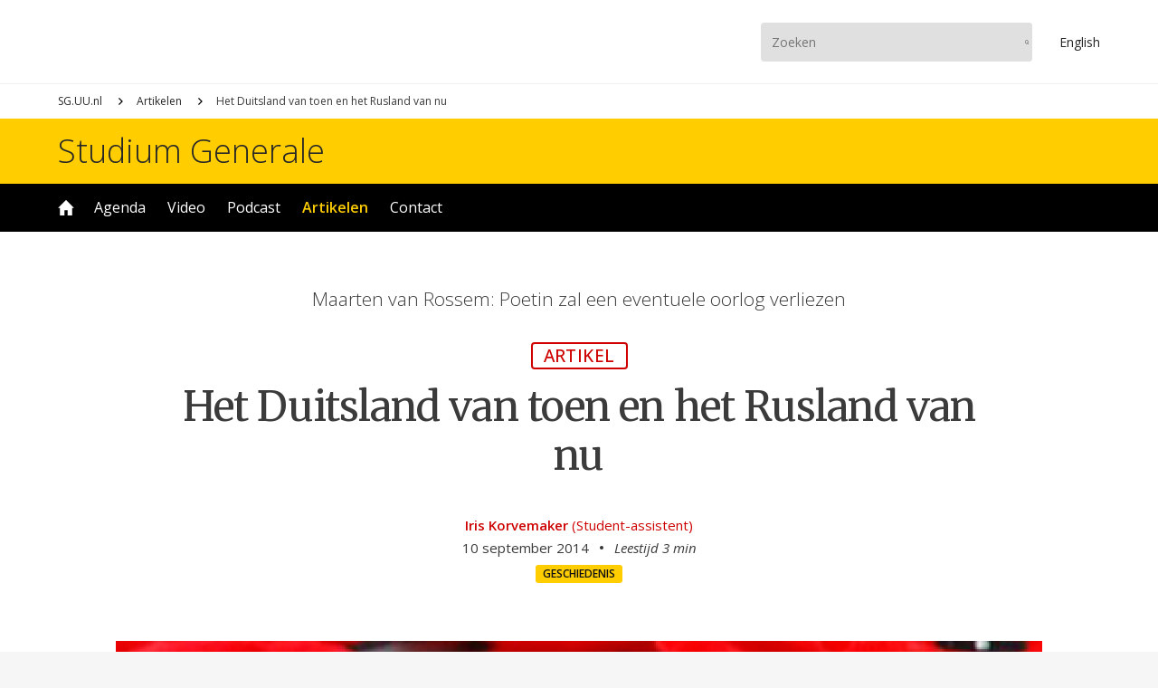

--- FILE ---
content_type: text/html; charset=UTF-8
request_url: https://www.sg.uu.nl/artikelen/2014/09/het-duitsland-van-toen-en-het-rusland-van-nu
body_size: 6729
content:
<!DOCTYPE html>

<html lang="nl" dir="ltr" prefix="og: https://ogp.me/ns#">

<head>

<script async src="https://www.googletagmanager.com/gtag/js?id=UA-10296018-1"></script>
<script>window.dataLayer = window.dataLayer || []; function gtag(){dataLayer.push(arguments);} gtag('js', new Date()); gtag('config', 'UA-10296018-1', {'anonymize_ip': true});</script>

<meta charset="utf-8" />
<link rel="canonical" href="https://www.sg.uu.nl/artikelen/2014/09/het-duitsland-van-toen-en-het-rusland-van-nu" />
<meta property="og:site_name" content="Studium Generale Universiteit Utrecht" />
<meta property="og:type" content="article" />
<meta property="og:url" content="https://www.sg.uu.nl/artikelen/2014/09/het-duitsland-van-toen-en-het-rusland-van-nu" />
<meta property="og:title" content="Het Duitsland van toen en het Rusland van nu" />
<meta property="og:image" content="https://www.sg.uu.nl/sites/default/files/styles/api_16x9/public/article/2025/3984.jpg?h=835dcd8f&amp;itok=xlpQhnwt" />
<meta property="og:image:secure_url" content="https://www.sg.uu.nl/sites/default/files/styles/api_16x9/public/article/2025/3984.jpg?h=835dcd8f&amp;itok=xlpQhnwt" />
<meta property="og:image:width" content="1600" />
<meta property="og:image:height" content="900" />
<meta property="og:updated_time" content="2025-07-18T08:04:46+0200" />
<meta property="article:published_time" content="2014-09-10T18:30:00+0200" />
<meta property="article:modified_time" content="2025-07-18T08:04:46+0200" />
<meta name="Generator" content="Drupal 11 (https://www.drupal.org)" />
<meta name="MobileOptimized" content="width" />
<meta name="HandheldFriendly" content="true" />
<meta name="viewport" content="width=device-width, initial-scale=1.0" />
<link rel="icon" href="/themes/uu/favicon.ico" type="image/vnd.microsoft.icon" />

<meta name="viewport" content="width=device-width,initial-scale=1.0,minimum-scale=1.0,maximum-scale=1.0,user-scalable=no,minimal-ui"/>
<meta property="fb:app_id" content="100537660650957"/>
<meta name="google-site-verification" content="iUEHpadESl_zDUkc1RXPWSXBLA9tlEOGpIR2jX8enpE"/>
<title>Het Duitsland van toen en het Rusland van nu – Studium Generale Universiteit Utrecht</title>
<link rel="stylesheet" media="all" href="/core/themes/stable9/css/system/components/align.module.css?t8p3hu" />
<link rel="stylesheet" media="all" href="/core/themes/stable9/css/system/components/fieldgroup.module.css?t8p3hu" />
<link rel="stylesheet" media="all" href="/core/themes/stable9/css/system/components/container-inline.module.css?t8p3hu" />
<link rel="stylesheet" media="all" href="/core/themes/stable9/css/system/components/clearfix.module.css?t8p3hu" />
<link rel="stylesheet" media="all" href="/core/themes/stable9/css/system/components/details.module.css?t8p3hu" />
<link rel="stylesheet" media="all" href="/core/themes/stable9/css/system/components/hidden.module.css?t8p3hu" />
<link rel="stylesheet" media="all" href="/core/themes/stable9/css/system/components/item-list.module.css?t8p3hu" />
<link rel="stylesheet" media="all" href="/core/themes/stable9/css/system/components/js.module.css?t8p3hu" />
<link rel="stylesheet" media="all" href="/core/themes/stable9/css/system/components/nowrap.module.css?t8p3hu" />
<link rel="stylesheet" media="all" href="/core/themes/stable9/css/system/components/position-container.module.css?t8p3hu" />
<link rel="stylesheet" media="all" href="/core/themes/stable9/css/system/components/reset-appearance.module.css?t8p3hu" />
<link rel="stylesheet" media="all" href="/core/themes/stable9/css/system/components/resize.module.css?t8p3hu" />
<link rel="stylesheet" media="all" href="/core/themes/stable9/css/system/components/system-status-counter.css?t8p3hu" />
<link rel="stylesheet" media="all" href="/core/themes/stable9/css/system/components/system-status-report-counters.css?t8p3hu" />
<link rel="stylesheet" media="all" href="/core/themes/stable9/css/system/components/system-status-report-general-info.css?t8p3hu" />
<link rel="stylesheet" media="all" href="/core/themes/stable9/css/system/components/tablesort.module.css?t8p3hu" />
<link rel="stylesheet" media="all" href="/core/themes/stable9/css/views/views.module.css?t8p3hu" />
<link rel="stylesheet" media="all" href="/modules/paragraphs/css/paragraphs.unpublished.css?t8p3hu" />
<link rel="stylesheet" media="all" href="/themes/uu/js/lib/swiper/swiper-bundle.min.css?t8p3hu" />
<link rel="stylesheet" media="all" href="/themes/uu/ui/core.css?t8p3hu" />
<link rel="stylesheet" media="all" href="/themes/uu/ui/grid.css?t8p3hu" />
<link rel="stylesheet" media="all" href="/themes/uu/ui/node.css?t8p3hu" />



</head>

<body>


  <div class="dialog-off-canvas-main-canvas" data-off-canvas-main-canvas>
    <div class="page-wrapper">
	<div class="menu-nav-button">
		<div>
			<div></div>
			<div></div>
		</div>
	</div>
	<div class="menu-nav">
		<div>
			<div class="menu-nav-flex">
				<div>
					<a class="uu-brand"></a>
					<a class="uu-brand-name" href="https://www.sg.uu.nl/">Studium Generale</a>
						<ul class="menu">
					<li class="menu-item">
		<a href="/home" data-drupal-link-system-path="node/100">Home</a>
			</li>
				<li class="menu-item menu-item--expanded">
		<a href="/agenda" data-drupal-link-system-path="node/112">Agenda</a>
						<ul class="menu">
					<li class="menu-item">
		<a href="/series" data-drupal-link-system-path="node/113">Series</a>
			</li>
	</ul>

			</li>
				<li class="menu-item menu-item--expanded">
		<a href="/video" data-drupal-link-system-path="node/101">Video</a>
						<ul class="menu">
					<li class="menu-item">
		<a href="/video/archief" data-drupal-link-system-path="video/archief">Archief</a>
			</li>
	</ul>

			</li>
				<li class="menu-item">
		<a href="/podcast" data-drupal-link-system-path="node/114">Podcast</a>
			</li>
				<li class="menu-item menu-item--active-trail">
		<a href="/artikelen" data-drupal-link-system-path="node/116">Artikelen</a>
			</li>
				<li class="menu-item menu-item--collapsed">
		<a href="/contact" data-drupal-link-system-path="node/118">Contact</a>
			</li>
	</ul>


					<ul class="menu-media">
						<li><a href="https://www.instagram.com/studiumgeneraleuu" target="_blank" title="Instagram"><img src="/sites/default/files/svg/instagram.svg" /></a></li><li><a href="https://www.facebook.com/studiumgenerale.uu" target="_blank" title="Facebook"><img src="/sites/default/files/svg/facebook.svg" /></a></li><li><a href="https://www.youtube.com/studiumgeneraleuu" target="_blank" title="YouTube"><img src="/sites/default/files/svg/youtube.svg" /></a></li><li><a href="https://www.linkedin.com/company/studium-generale-universiteit-utrecht" target="_blank" title="LinkedIn"><img src="/sites/default/files/svg/linkedin.svg" /></a></li>
					</ul>
				</div>
			</div>
		</div>
	</div>
	<div class="head-bar">
		<div class="grid">
			<div class="grid-column">
				<div class="head-bar-flex">
					<div>
						<a href="https://www.uu.nl" class="uu-brand"></a>
					</div>
					<div>
						<form class="search-bar" action="https://www.sg.uu.nl/zoeken" method="get">
							<input type="text" name="search_term" placeholder="Zoeken"/>
							<input type="submit" value="Zoeken"/>
						</form>
						<a href="https://www.sg.uu.nl/en" class="en-button">En<span>glish</span></a>
					</div>
				</div>
			</div>
		</div>
	</div>
	<header>
		<div id="live_bar"></div>
		  <div>
    <div id="block-uu-breadcrumb">
  
    
        <nav role="navigation" aria-labelledby="system-breadcrumb">
    <h2 id="system-breadcrumb" class="visually-hidden">Kruimelpad</h2>
    <ol>
          <li>
                  <a href="/">SG.UU.nl</a>
              </li>
          <li>
                  <a href="/artikelen">Artikelen</a>
              </li>
          <li>
                  Het Duitsland van toen en het Rusland van nu
              </li>
        </ol>
  </nav>

  </div>
<div class="views-element-container" id="block-uu-views-block-uu-term-carousel">
  
    
      
  </div>

  </div>

	</header>
	<div class="name-bar">
		<div class="grid">
			<div class="grid-column">
				<a href="https://www.sg.uu.nl/">Studium Generale</a>
			</div>
		</div>
	</div>
	<div class="menu-bar">
		<div class="grid">
			<div class="grid-column">
				<div class="menu-bar-menu">
						<ul class="menu">
					<li class="menu-item">
		<a href="/home" data-drupal-link-system-path="node/100">Home</a>
			</li>
				<li class="menu-item menu-item--expanded">
		<a href="/agenda" data-drupal-link-system-path="node/112">Agenda</a>
						<ul class="menu">
					<li class="menu-item">
		<a href="/series" data-drupal-link-system-path="node/113">Series</a>
			</li>
	</ul>

			</li>
				<li class="menu-item menu-item--expanded">
		<a href="/video" data-drupal-link-system-path="node/101">Video</a>
						<ul class="menu">
					<li class="menu-item">
		<a href="/video/archief" data-drupal-link-system-path="video/archief">Archief</a>
			</li>
	</ul>

			</li>
				<li class="menu-item">
		<a href="/podcast" data-drupal-link-system-path="node/114">Podcast</a>
			</li>
				<li class="menu-item menu-item--active-trail">
		<a href="/artikelen" data-drupal-link-system-path="node/116">Artikelen</a>
			</li>
				<li class="menu-item menu-item--collapsed">
		<a href="/contact" data-drupal-link-system-path="node/118">Contact</a>
			</li>
	</ul>


				</div>
			</div>
		</div>
	</div>
	<div class="user-bar">
		<div class="grid">
			<div class="grid-column">
				  <div>
    <div data-drupal-messages-fallback class="hidden"></div>

  </div>

			</div>
		</div>
	</div>
	<main>
		  <div>
    <article class="node node-article">
	<div class="grid view_node_head">
		<div class="node-head">
			<p class="teaser">Maarten van Rossem: Poetin zal een eventuele oorlog verliezen</p>
			<div class="node-type">Artikel</div>
			<h1><span>Het Duitsland van toen en het Rusland van nu</span>
</h1>
			<div class="node-meta">
				<div><a href="/contact/medewerkers/iris-korvemaker">Iris Korvemaker</a> <span class="author-role">(Student-assistent)</span></div>
				<ul>
					<li>10 september 2014</li>
					<li class="duration">Leestijd 3 min</li>
				</ul>
				<div class="tags">
					
            <div><a href="/domein/geschiedenis" hreflang="nl">Geschiedenis</a></div>
      
				</div>
			</div>
		</div>
	</div>
	<div class="grid view_node_card widescreen-0">
		<div class="node-card">
			<div class="node-card-media">
				  <img loading="lazy" src="/sites/default/files/styles/widescreen/public/article/2025/3984.jpg?h=835dcd8f&amp;itok=4-8xobUh" width="1600" height="900" />



			</div>
		</div>
	</div>
	<div class="grid view_ck ck">
	<div class="grid-column">
		<p><em>Vorige week vertelde Maarten van Rossem in <a href="https://www.sg.uu.nl/video/2014/09/de-grote-oorlog-deel-1">deel I van de Grote Oorlog</a> dat een Derde Wereldoorlog niet zo snel zal uitbreken. De huidige situatie op de Krim is niet te vergelijken met de situatie tijdens de Eerste of Tweede Wereldoorlog. Hij legde ook uit hoe na de Eerste Wereldoorlog Duitsland veel sancties opgelegd kreeg, maar juist daardoor weer kon uitgroeien tot een machtige staat en genormaliseerde natie. Een vervolgoorlog zat er dan ook niet aan te komen totdat een ecomische crisis uitbrak. Eén man, een sterke leider, zag de kans op de crisis en de eerdere vernedering aan elkaar te verbinden. Met rampzalige gevolgen. Van Rossem ging in zijn tweede lezing verder met dit verhaal en betrekt ook hierin de huidige politiek van Poetin.</em></p>
<p><strong>Waarom Hitler zijn gang kon gaan</strong></p>
<p>Adolf Hitler wordt wel gezien als de man die alles van tevoren had uitgedacht, een tactische <em>mastermind</em>. Maar volgens <a href="https://www.sg.uu.nl/sprekers/maarten-van-rossem">Maarten van Rossem</a> was de Tweede Wereldoorlog vooral één grote improvisatie. Hitler kwam in 1933 aan de macht en was de eerste jaren een vredige politicus. Maar hij was de Eerste Wereldoorlog niet vergeten, aangezien de gevolgen van het Verdrag van Versailles nog steeds merkbaar waren in Duitsland. Hitler vond dat dit hoofdstuk nu wel een keer afgesloten mocht zijn en begon, tegen het Verdrag in, het Rijnland te bezetten. "Denk maar niet dat Hitler dit níet spannend vond" zegt Van Rossem. Eigenlijk zat hij te kijken hoe ver hij kon gaan, wachtend tot Frankrijk en Engeland hem een halt zouden toe roepen. Beide landen deden echter niks. Frankrijk keek naar Engeland. En Engeland deed niks, omdat het vond dat sommige eisen van Hitler niet eens zo onterecht waren. Daarbij dachten de Engelsen dat als Hitler een deel van zijn land terugkreeg, hij tevreden zou zijn en zou stoppen.</p>
<p><strong>Leren van het verleden</strong></p>
<p>Poetin eist, net als Hitler, een stukje land terug dat ooit van hem is geweest. Zal ook hij daarna stoppen? Denken wij dat als hij tevreden is al hij 'zijn' Oekraïne terug heeft? Als we terugblikken op het verleden moeten we zorgen dat het terugwinnen van land niet te gemakkelijk gaat, want dan krijgen leiders overmoed. Omdat niemand hem stopte kon Hitler verder gaan met veroveren: Oostenrijk, het noordwesten van Tsjechië-Slowakije en daarna zelfs Praag. Na deze veroveringen werd Engeland pas wakker. Maar Hitler raasde door naar Polen en werd al snel machtiger dan Engeland, dat land kon er dus ook niks meer tegenin brengen. Een vergelijkbare situatie doet zich nu ook voor: wat kan Nederland doen om Rusland een halt toe te roepen? "We hebben Oekraïne strategisch gezien al weggegeven aan Rusland, dan is het nogal ongeloofwaardig om nu de oorlog te verklaren aan Rusland, terwijl we eigenlijk die strijd al verloren hebben" aldus Van Rossem. Hoe we het dit conflict wel moeten aanpakken, daar laat hij zich niet over uit.</p>
<p><strong>Huidig Rusland lijkt in meer opzichten op het Duitsland van toen</strong></p>
<p>Maar wanneer win je nu eigenlijk een oorlog? Van Rossem: "het gaat erom op de juiste tijd op de juiste plek te zijn, met de meeste vuurwapens". Uiteindelijk zal op de lange termijn de superioriteit van het productieapparaat altijd winnen. De Duitsers hadden 3600 tanks tegenover 24000 tanks van de Sovjet-Unie. Hitler dacht dat met zijn Blitzkrieg tactiek, die eerder succesvol was in Frankrijk, hij de Russen er wel onder zou krijgen. Dat leek in eerste instantie ook te lukken, omdat Rusland het materiaal op verkeerde wijze gebruikte. Toch had het, door de grotere militaire productiecapaciteit, de langste adem. Het huidige Rusland is op dit moment een pygmee. Hun productiecapaciteit kan niet op tegen dat van de Verenigde Staten en de EU. Volgens Van Rossem heeft Poetin nog geen uitgedachte veroveringsstrategie en niet de juiste middelen. Hij adviseert de Russische leider dan ook geen oorlog beginnen, want op lange termijn zal Rusland <em>outproduced</em> worden. Dat is dan toch weer een enigzins geruststellende gedachte.</p>
<p>De lezing '<a href="https://www.sg.uu.nl/video/2014/09/de-grote-oorlog-deel-2" target="_blank">Grote Oorlog deel II</a>' kijk je hier terug.</p>

	</div>
</div>
	<div class="grid view_ck ck">
		<div class="grid-column-small">
			<a href="https://www.sg.uu.nl/contact/voorwaarden" target="_blank" class="copyright">
				<div class="icon"></div>
				<div class="name">
					<span>Copyright Studium Generale</span>
					<span><em>Doorplaatsen uitsluitend met toestemming en onder vermelding van link en auteur.</em></span>
				</div>
			</a>
		</div>
	</div>
	<div class="grid view_embedded-spaced">
		<div class="grid-column-small">
			<header>
				<h2>Lees ook</h2>
			</header>
			<div class="grid-view view-1x">
				<article class="article"><a href="/artikelen/2014/09/duitsland-een-winnende-verliezer"><div class="card"><div class="card-media c4x3">  <img loading="lazy" src="/sites/default/files/styles/card_4x3/public/article/2025/3978.jpg?h=835dcd8f&amp;itok=ibaco7Yu" width="900" height="675" />


</div><div class="min">3 min</div></div><div class="core"><span class="name">Duitsland: een winnende verliezer</span><span class="date">11 jaren geleden</span></div></a></article>
				<article class="article"><a href="/artikelen/2012/10/china-niks-nieuws-onder-de-zon"><div class="card"><div class="card-media c4x3">  <img loading="lazy" src="/sites/default/files/styles/card_4x3/public/article/2025/4948.jpg?h=efb2bf6e&amp;itok=d95zUsat" width="900" height="675" />


</div><div class="min">3 min</div></div><div class="core"><span class="name">China: niks nieuws onder de zon</span><span class="date">13 jaren geleden</span></div></a></article>
				<article class="article"><a href="/artikelen/2013/09/de-v-van-vergoeden"><div class="card"><div class="card-media c4x3">  <img loading="lazy" src="/sites/default/files/styles/card_4x3/public/article/2025/4312.jpg?h=810b210d&amp;itok=8XayTose" width="900" height="675" />


</div><div class="min">3 min</div></div><div class="core"><span class="name">De V van Vergoeden</span><span class="date">12 jaren geleden</span></div></a></article>
			</div>
		</div>
	</div>
	<div class="grid view_embedded-spaced">
		<div class="grid-column-small">
			<header>
				<h2>Kijk/luister ook</h2>
			</header>
			<div class="grid-view view-1x">
				<article class="video"><a href="/video/2014/09/de-grote-oorlog-deel-2"><div class="card"><div class="card-media c3x2">  <img loading="lazy" src="/sites/default/files/styles/card_3x2/public/video/2025/2232.png?h=47551150&amp;itok=r8TNL-zU" width="900" height="600" />


</div><div class="hms"><span class="hms hms-format-h-mm-ss">
  45:00
</span>
</div></div><div class="core"><span class="name">De Grote Oorlog. Deel 2</span><span class="name-user">Met&nbsp;<span>o.a.&nbsp;</span><span>Maarten van Rossem</span></span></div></a></article>
			</div>
		</div>
	</div>
</article>
<div class="grid view_series-summary">
	<div class="grid-series">
		<header>
			<h1>Meer in deze serie</h1>
		</header>
		<div class="series-summary">
			<div class="series-summary-name">
				<div>  <img loading="lazy" src="/sites/default/files/styles/card_1x1/public/series/1650.jpg?h=835dcd8f&amp;itok=J2YtvBKf" width="900" height="900" />


</div><div><div><span class="series-name">De Grote Oorlog</span><span class="series-head">Historicus Maarten van Rossem vertelt over de Eerste Wereldoorlog. Wat betekende die voor Europa? Waarom bleef Nederland neutraal en wat leverde dat op?</span></div><div><a href="/series/de-grote-oorlog" class="series-more">Meer</a></div></div>

			</div>
			<div class="series-summary-data">
				<div class="swiper-container">
					<div class="swiper">
						<div class="swiper-wrapper">
							<div class="swiper-slide"><article class="article"><a href="/artikelen/2014/09/duitsland-een-winnende-verliezer"><div class="card"><div class="card-media c3x2">  <img loading="lazy" src="/sites/default/files/styles/card_3x2/public/article/2025/3978.jpg?h=835dcd8f&amp;itok=fkHD_A-5" width="900" height="600" />


</div><div class="min">3 min</div></div><div class="core"><span class="name">Duitsland: een winnende verliezer</span></div></a></article></div>
						</div>
					</div>
					<div class="swiper-button prev"></div>
					<div class="swiper-button next"></div>
				</div>
			</div>
		</div>
	</div>
</div>
<div class="wrap">
	<div class="grid view_article-more-by-date">
		<div class="grid-column">
			<header>
				<h1>Nieuwe artikelen</h1>
			</header>
			<div class="grid-view view-2x">
				<article class="article"><a href="/artikelen/2026/01/doe-mee-aan-de-grote-taalshow-schrijfwedstrijd"><div class="card"><div class="card-media c3x2">  <img loading="lazy" src="/sites/default/files/styles/card_3x2/public/article/2026/0312DeGroteTaalshow004__byWardMevis.jpg?h=0ed84e14&amp;itok=ereQyBCu" width="900" height="600" alt="" />


</div></div><div class="core"><span class="name">Doe mee aan de Grote Taalshow-schrijfwedstrijd!</span><span class="head">Win de Grote Taalshow-schrijfwedstrijd met een waargebeurd verhaal!</span><span class="date">4 dagen geleden</span></div></a></article><article class="article"><a href="/artikelen/2026/01/ozempic-een-wondermiddel"><div class="card"><div class="card-media c3x2">  <img loading="lazy" src="/sites/default/files/styles/card_3x2/public/article/2026/getty-images-Og7u65WVBuM-unsplash.jpg?h=bb3a9e88&amp;itok=_RROoUdC" width="900" height="600" alt="" />


</div><div class="min">1 min</div></div><div class="core"><span class="name">Is Ozempic een wondermiddel?</span><span class="head">Is Ozempic de oplossing voor obesitas — of slechts symptoombestrijding?</span><span class="date">6 dagen geleden</span></div></a></article><article class="article"><a href="/artikelen/2026/01/trumps-ontvoering-van-maduro-een-schending-van-het-internationaal-recht"><div class="card"><div class="card-media c3x2">  <img loading="lazy" src="/sites/default/files/styles/card_3x2/public/article/2026/lse-library-hjHqt0Sj3zc-unsplash.jpg?h=eb73f377&amp;itok=7AWR1jAG" width="900" height="600" alt="" />


</div><div class="min">1 min</div></div><div class="core"><span class="name">Trumps ontvoering van Maduro is een schending van het internationaal recht</span><span class="head">Welke autoriteit heeft het internationaal recht nu nog?</span><span class="date">1 week geleden</span></div></a></article><article class="article"><a href="/artikelen/2025/12/goede-gezondheid-120-jaar-oud-worden-lijkt-je-dat-wat"><div class="card"><div class="card-media c3x2">  <img loading="lazy" src="/sites/default/files/styles/card_3x2/public/article/2025/sasha-matveeva-qjHaXUdzv4Y-unsplash.jpg?h=7317308c&amp;itok=UqR9wZqs" width="900" height="600" alt="" />


</div><div class="min">1 min</div></div><div class="core"><span class="name">In goede gezondheid 120 jaar oud worden. Lijkt je dat wat?</span><span class="head">Hoe dichtbij is de eeuwige jeugd?</span><span class="date">1 maand geleden</span></div></a></article>
			</div>
		</div>
	</div>
</div>
  </div>

	</main>
	<div class="subscribe-bar">
		<div class="grid">
			<div class="grid-column">
				<div class="subscribe">
					<div class="column-1">
						<h1>Niets meer missen?</h1>
						<p>Schrijf je in voor onze nieuwsbrief</p>
					</div>
					<div class="column-2">
						<a href="/subscribe" target="_blank">Aanmelden</a>
					</div>
				</div>
			</div>
		</div>
	</div>
	<div class="bottom-bar">
		<div class="grid">
			<div class="grid-column">
				<div class="bottom-bar-flex">
					<div>
						<ul class="menu">
							<li>
								<a href="https://www.sg.uu.nl/publicaties">Publicaties</a>
								<ul class="menu">
									<li><a href="/publicaties/2026/brochure-voorjaar-2026">Brochure voorjaar 2026</a></li><li><a href="/publicaties/2025/brochure-najaar-2025">Brochure najaar 2025</a></li><li><a href="/publicaties/2024/brochure-voorjaar-2025">Brochure voorjaar 2025</a></li><li><a href="/publicaties/2024/brochure-najaar-2024">Brochure najaar 2024</a></li><li><a href="/publicaties/2024/brochure-voorjaar-2024">Brochure voorjaar 2024</a></li>
								</ul>
							</li>
						</ul>
							<ul class="menu">
					<li class="menu-item menu-item--expanded">
		<a href="/contact" data-drupal-link-system-path="node/118">Contact</a>
						<ul class="menu">
					<li class="menu-item">
		<a href="/contact/missie" data-drupal-link-system-path="node/119">Missie &amp; visie</a>
			</li>
				<li class="menu-item">
		<a href="/contact/locaties" data-drupal-link-system-path="node/122">Locaties &amp; toegankelijkheid </a>
			</li>
				<li class="menu-item">
		<a href="/contact/faq" data-drupal-link-system-path="node/123">FAQ</a>
			</li>
				<li class="menu-item">
		<a href="/contact/privacyverklaring" data-drupal-link-system-path="node/134">Privacyverklaring</a>
			</li>
				<li class="menu-item">
		<a href="/contact/voorwaarden" data-drupal-link-system-path="node/132">Gebruiksvoorwaarden</a>
			</li>
	</ul>

			</li>
	</ul>


					</div>
					<div>
						<ul class="menu-media">
							<li><a href="https://www.instagram.com/studiumgeneraleuu" target="_blank" title="Instagram"><img src="/sites/default/files/svg/instagram.svg" /></a></li><li><a href="https://www.facebook.com/studiumgenerale.uu" target="_blank" title="Facebook"><img src="/sites/default/files/svg/facebook.svg" /></a></li><li><a href="https://www.youtube.com/studiumgeneraleuu" target="_blank" title="YouTube"><img src="/sites/default/files/svg/youtube.svg" /></a></li><li><a href="https://www.linkedin.com/company/studium-generale-universiteit-utrecht" target="_blank" title="LinkedIn"><img src="/sites/default/files/svg/linkedin.svg" /></a></li>
						</ul>
					</div>
				</div>
			</div>
		</div>
	</div>
</div>
  </div>


<script type="application/json" data-drupal-selector="drupal-settings-json">{"path":{"baseUrl":"\/","pathPrefix":"","currentPath":"node\/7395","currentPathIsAdmin":false,"isFront":false,"currentLanguage":"nl"},"pluralDelimiter":"\u0003","suppressDeprecationErrors":true,"user":{"uid":0,"permissionsHash":"a598545cf6a452bf15d0b858c715c5631bc1d2a5f3e1621606a62418dccf5b2e"}}</script>
<script src="/core/assets/vendor/jquery/jquery.min.js?v=4.0.0-beta.2"></script>
<script src="/sites/default/files/languages/nl_i_pZUKf0VT94DVqyNv_TjXhW-0aefCsw7yK2CBC602I.js?t8p3hu"></script>
<script src="/core/misc/drupalSettingsLoader.js?v=11.1.7"></script>
<script src="/core/misc/drupal.js?v=11.1.7"></script>
<script src="/core/misc/drupal.init.js?v=11.1.7"></script>
<script src="/themes/uu/js/lib/swiper/swiper-bundle.min.js?v=1.x"></script>
<script src="/themes/uu/js/ux.js?v=1.x"></script>


</body>

</html>

--- FILE ---
content_type: text/css
request_url: https://www.sg.uu.nl/core/themes/stable9/css/system/components/system-status-counter.css?t8p3hu
body_size: 320
content:
/**
 * @file
 * Styles for the system status counter component.
 */

.system-status-counter__status-icon {
  display: inline-block;
  width: 25px;
  height: 25px;
  vertical-align: middle;
}
.system-status-counter__status-icon::before {
  display: block;
  width: 100%;
  height: 100%;
  content: "";
  background-repeat: no-repeat;
  background-position: center 2px;
  background-size: 16px;
}

.system-status-counter__status-icon--error::before {
  background-image: url(../../../../../misc/icons/e32700/error.svg);
}
.system-status-counter__status-icon--warning::before {
  background-image: url(../../../../../misc/icons/e29700/warning.svg);
}
.system-status-counter__status-icon--checked::before {
  background-image: url(../../../../../misc/icons/73b355/check.svg);
}


--- FILE ---
content_type: text/css
request_url: https://www.sg.uu.nl/core/themes/stable9/css/system/components/system-status-report-general-info.css?t8p3hu
body_size: 178
content:
/**
 * @file
 * Default styles for the System Status general info.
 */

.system-status-general-info__item {
  margin-top: 1em;
  padding: 0 1em 1em;
  border: 1px solid #ccc;
}

.system-status-general-info__item-title {
  border-bottom: 1px solid #ccc;
}


--- FILE ---
content_type: text/css
request_url: https://www.sg.uu.nl/core/themes/stable9/css/system/components/tablesort.module.css?t8p3hu
body_size: 215
content:
/**
 * @file
 * Table sort indicator.
 *
 * @see tablesort-indicator.html.twig
 */

.tablesort {
  display: inline-block;
  width: 16px;
  height: 16px;
  background-size: 100%;
}
.tablesort--asc {
  background-image: url(../../../../../misc/icons/787878/twistie-down.svg);
}
.tablesort--desc {
  background-image: url(../../../../../misc/icons/787878/twistie-up.svg);
}


--- FILE ---
content_type: image/svg+xml
request_url: https://www.sg.uu.nl/themes/uu/ui/svg/swiper-button.svg
body_size: 679
content:
<?xml version="1.0" encoding="utf-8"?>
<!-- Generator: Adobe Illustrator 16.0.0, SVG Export Plug-In . SVG Version: 6.00 Build 0)  -->
<!DOCTYPE svg PUBLIC "-//W3C//DTD SVG 1.1//EN" "http://www.w3.org/Graphics/SVG/1.1/DTD/svg11.dtd">
<svg version="1.1" id="Layer_1" xmlns="http://www.w3.org/2000/svg" xmlns:xlink="http://www.w3.org/1999/xlink" x="0px" y="0px"
	 width="429.921px" height="787.718px" viewBox="200.867 -5.429 429.921 787.718"
	 enable-background="new 200.867 -5.429 429.921 787.718" xml:space="preserve">
<polygon points="594.726,352.367 236.93,-5.429 200.867,30.633 558.663,388.43 200.867,746.226 236.93,782.288 594.726,424.492 
	630.788,388.43 "/>
</svg>


--- FILE ---
content_type: image/svg+xml
request_url: https://www.sg.uu.nl/sites/default/files/svg/youtube.svg
body_size: 1087
content:
<?xml version="1.0" encoding="utf-8"?>
<!-- Generator: Adobe Illustrator 16.0.0, SVG Export Plug-In . SVG Version: 6.00 Build 0)  -->
<!DOCTYPE svg PUBLIC "-//W3C//DTD SVG 1.1//EN" "http://www.w3.org/Graphics/SVG/1.1/DTD/svg11.dtd">
<svg version="1.1" id="Layer_1" xmlns="http://www.w3.org/2000/svg" xmlns:xlink="http://www.w3.org/1999/xlink" x="0px" y="0px"
	 width="639.373px" height="447.663px" viewBox="-0.021 -5.858 639.373 447.663"
	 enable-background="new -0.021 -5.858 639.373 447.663" xml:space="preserve">
<path fill="#FFFFFF" d="M626.179,64.191c-7.366-27.391-28.963-48.983-56.352-56.359C519.796-5.858,319.659-5.858,319.659-5.858
	s-200.128,0-250.162,13.171c-26.86,7.368-48.983,29.491-56.351,56.878C-0.021,114.221-0.021,217.975-0.021,217.975
	s0,104.277,13.167,153.783c7.375,27.387,28.964,48.979,56.355,56.354c50.556,13.692,250.166,13.692,250.166,13.692
	s200.129,0,250.161-13.171c27.393-7.371,48.984-28.964,56.359-56.352c13.161-50.032,13.161-153.783,13.161-153.783
	S639.876,114.221,626.179,64.191z M255.94,313.826V122.123l166.423,95.853L255.94,313.826z"/>
</svg>


--- FILE ---
content_type: image/svg+xml
request_url: https://www.sg.uu.nl/themes/uu/ui/svg/copyright.svg
body_size: 980
content:
<?xml version="1.0" encoding="utf-8"?>
<!-- Generator: Adobe Illustrator 16.0.0, SVG Export Plug-In . SVG Version: 6.00 Build 0)  -->
<!DOCTYPE svg PUBLIC "-//W3C//DTD SVG 1.1//EN" "http://www.w3.org/Graphics/SVG/1.1/DTD/svg11.dtd">
<svg version="1.1" id="Layer_1" xmlns="http://www.w3.org/2000/svg" xmlns:xlink="http://www.w3.org/1999/xlink" x="0px" y="0px"
	 width="488px" height="488px" viewBox="144 156 488 488" enable-background="new 144 156 488 488" xml:space="preserve">
<title>copyright</title>
<path d="M388,542c-38,0-74-15-101-42c-56-56-56-146,0-201c27-27,63-42,101-42l0,0c38,0,74,15,101,42c8,8,8,21,0,30c-8,8-21,8-30,0
	c-19-19-44-29-71-29l0,0c-27,0-52,10-71,29c-39,38.999-39,102.999,0,142c19,19,44,29,71,29s52-10,71-29c8-8,21-8,30,0c8,8,8,21,0,30
	C461,528,426,542,388,542z M388,644c-135,0-244-110-244-244s109-244,244-244c134,0,244,109,244,244S522,644,388,644z M388,198
	c-111,0-202,90-202,202s90,202,202,202c111,0,202-90,202-202S500,198,388,198z"/>
</svg>


--- FILE ---
content_type: image/svg+xml
request_url: https://www.sg.uu.nl/themes/uu/ui/svg/home.svg
body_size: 701
content:
<?xml version="1.0" encoding="utf-8"?>
<!-- Generator: Adobe Illustrator 16.0.0, SVG Export Plug-In . SVG Version: 6.00 Build 0)  -->
<!DOCTYPE svg PUBLIC "-//W3C//DTD SVG 1.1//EN" "http://www.w3.org/Graphics/SVG/1.1/DTD/svg11.dtd">
<svg version="1.1" id="Layer_1" xmlns="http://www.w3.org/2000/svg" xmlns:xlink="http://www.w3.org/1999/xlink" x="0px" y="0px"
	 width="136.672px" height="132.406px" viewBox="0 0 136.672 132.406" enable-background="new 0 0 136.672 132.406"
	 xml:space="preserve">
<polygon fill="#FFCE06" points="68.341,0 0,68.337 17.937,68.337 17.937,132.406 54.667,132.406 54.667,87.136 82.002,87.136 
	82.002,132.406 118.734,132.406 118.734,68.337 136.672,68.337 "/>
</svg>


--- FILE ---
content_type: image/svg+xml
request_url: https://www.sg.uu.nl/themes/uu/ui/svg/play-w.svg
body_size: 894
content:
<?xml version="1.0" encoding="utf-8"?>
<!-- Generator: Adobe Illustrator 16.0.0, SVG Export Plug-In . SVG Version: 6.00 Build 0)  -->
<!DOCTYPE svg PUBLIC "-//W3C//DTD SVG 1.1//EN" "http://www.w3.org/Graphics/SVG/1.1/DTD/svg11.dtd">
<svg version="1.1" id="Layer_1" xmlns="http://www.w3.org/2000/svg" xmlns:xlink="http://www.w3.org/1999/xlink" x="0px" y="0px"
	 width="683.332px" height="716.606px" viewBox="75 41.699 683.332 716.606" enable-background="new 75 41.699 683.332 716.606"
	 xml:space="preserve">
<path fill="#FFFFFF" d="M241.277,101.482C188.398,72.727,125,110.653,125,167.766V632.24c0,57.113,63.398,95.04,116.277,66.283
	l427.066-232.236c53.319-28.993,53.319-103.573,0-132.566L241.277,101.482z M75,167.766c0-96.833,105.558-156.218,190.164-110.21
	l427.066,232.237c88.137,47.93,88.137,172.49,0,220.42L265.164,742.449C180.558,788.456,75,729.073,75,632.24V167.766z"/>
</svg>
